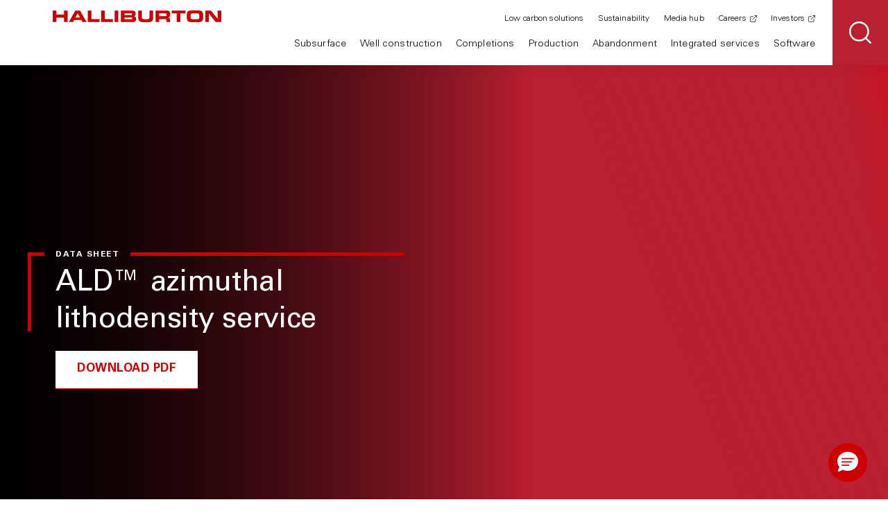

--- FILE ---
content_type: text/html;charset=utf-8
request_url: https://www.halliburton.com/en/resources/ald-azimuthal-lithodensity-data-sheet
body_size: 10165
content:
<!DOCTYPE HTML>
<html lang="en">
    <head>

    <meta charset="UTF-8"/>
    <title>ALD™ azimuthal lithodensity service - Data sheet</title>
    <meta name="keywords" content="Formation evaluation,Data sheet,Subsurface,Sperry Drilling,Logging-while-drilling"/>
    <meta name="title" content="ALD™ azimuthal lithodensity service - Data sheet"/>
    <meta name="description" content="Real-time formation imaging for oil-based and water-based mud systems, providing accurate density for a wide range of petrophysical and geological applications"/>
    
	
	
    <meta name="template" content="case-study-page-template"/>
    <meta name="viewport" content="width=device-width, initial-scale=1"/>
	<script defer="defer" type="text/javascript" src="https://rum.hlx.page/.rum/@adobe/helix-rum-js@%5E2/dist/rum-standalone.js" data-routing="env=prod,tier=publish,ams=Halliburton Energy Services (Redesign)"></script>
<link rel="icon" href="https://www.halliburton.com/content/dam/halliburton/assets/icons/favicon.ico" type="image/x-icon"/>
    <link rel="shortcut icon" href="https://www.halliburton.com/content/dam/halliburton/assets/icons/favicon.ico" type="image/x-icon"/>

    <meta property="og:site_name" content="Halliburton"/>
    <meta property="og:type" content="website"/>
    <meta property="og:title" content="ALD™ azimuthal lithodensity service - Data sheet"/>
    <meta property="og:description" content="Real-time formation imaging for oil-based and water-based mud systems, providing accurate density for a wide range of petrophysical and geological applications"/>
	
    
	

	

	
	  <meta name="content-type" content="Resource;Resource|Data sheet"/>
	

	

	
	  <meta name="solution" content="Formation evaluation;Formation evaluation|Logging-while-drilling"/>
	

	
	
	

	

    
	   
	
		<meta name="resource:publishdate" content="2019-05-19"/>
    

	
     
	
	
	
	
	
	
	
	
    
	
	
	
	<meta property="og:url" content="https://www.halliburton.com/en/resources/ald-azimuthal-lithodensity-data-sheet"/>
	
	<meta name="twitter:card" content="summary_large_image"/>
	<meta name="twitter:site" content="@Halliburton"/>

    <meta name="last-modified" content="2025-01-30"/>

   


    <script></script>
    
    
    
    
        <link rel="canonical" href="https://halliburton.com/en/resources/ald-azimuthal-lithodensity-data-sheet"/>
        <script src="//assets.adobedtm.com/7e6359a4c8af/91596d78ec7a/launch-4515d99619cd.min.js" async></script>
    
	    <!--Coveo CSS-->
	<link rel="stylesheet" href="https://static.cloud.coveo.com/atomic/v3.36/themes/coveo.css"/>
    

    



    
    
    

    

    
    
    
<link rel="stylesheet" href="/etc.clientlibs/halliburton/clientlibs/clientlib-site.css" type="text/css">
<link rel="stylesheet" href="/etc.clientlibs/halliburton/components/content/coveo-search/clientlib.css" type="text/css">



    

    

	<script src="https://cmp.osano.com/16Bcl9S8DTxgFYKs/196584bd-6f15-4a4a-9435-174dbbc64825/osano.js"></script>
</head>
    <body class="page basicpage theme-red false false">
        
        
            



            

     

     <header class="hdr-primary fixed">
  <button class="hdr-menu-toggle">
    <span class="sr-only">Toggle Primary Navigation</span>
    <i class="icon icon-cross"></i>
    <i class="icon icon-hamburger"></i>
  </button>
  <a href="/en/home.html" class="logo" rel="home">
    <img src="https://cdn.brandfolder.io/3I2CY2XL/as/vkc5w586w5gtr898396p3w/halliburton-logo.svg" alt="Halliburton"/>
  </a>
  <div class="hdr-links" id="headerLinks">
    <nav class="primary-nav" role="navigation">
      <ul>
        <li class="primary-nav-item parent">
          <a href="#" class="primary-nav-link" aria-haspopup="true" aria-expanded="false" tabindex="0">Subsurface</a>
          

     
  <style> .subnav-hidden { visibility: hidden; opacity: 0; } body.xf-web-container .subnav-hidden { visibility: visible; opacity: 1; } </style>
<div class="sub-nav subnav-hidden">
  <div class="container">
    <div class="row">
      <div class="col-xs-12 col-md-offset-1 col-md-4 col-lg-3 col-nav">
        <nav role="navigation">
          <ul class="sub-nav-secondary">
            <li class="back"><a href="" class="sub-nav-link">Back</a></li>
            <li class="category">Subsurface</li>
            <li class="parent">
              <a href="/en/subsurface/formation-evaluation.html" target="_self" class="sub-nav-link false">Formation evaluation</a>
              <ul class="sub-nav-tertiary">
                <li class="back"><a href="#" class="sub-nav-link">Back</a></li>
                <li class="category">Formation evaluation</li>
                <li>
                  <a href="/en/subsurface/formation-evaluation/surface-data-logging.html" target="_self" class="sub-nav-link false">Surface data logging</a>
                </li>
<li>
                  <a href="/en/subsurface/formation-evaluation/logging-while-drilling.html" target="_self" class="sub-nav-link false">Logging-while-drilling</a>
                </li>
<li>
                  <a href="/en/well-construction/drilling/measurement-while-drilling-solutions.html" target="_self" class="sub-nav-link false">Measurement-while-drilling</a>
                </li>
<li>
                  <a href="/en/subsurface/formation-evaluation/wireline-openhole-logging.html" target="_self" class="sub-nav-link false">Wireline openhole logging</a>
                </li>
<li>
                  <a href="/en/subsurface/formation-evaluation/wireline-cased-hole-logging.html" target="_self" class="sub-nav-link false">Wireline cased hole logging</a>
                </li>
<li>
                  <a href="/en/abandonment/halliburton-slickline-services.html" target="_self" class="sub-nav-link false">Slickline</a>
                </li>
<li>
                  <a href="/en/subsurface/formation-evaluation/borehole-seismic.html" target="_self" class="sub-nav-link false">Borehole seismic</a>
                </li>
<li>
                  <a href="/en/subsurface/operations-data-analysis/integrated-rock-analysis.html" target="_self" class="sub-nav-link false">Integrated rock analysis</a>
                </li>

                <li class="cta">
                  <a href="/en/subsurface/formation-evaluation.html" target="_self" class="action-link false">VIEW ALL FORMATION EVALUATION</a>
                </li>
              </ul>
            </li>
<li class="parent">
              <a href="/en/subsurface/reservoir-testing.html" target="_self" class="sub-nav-link false">Reservoir testing</a>
              <ul class="sub-nav-tertiary">
                <li class="back"><a href="#" class="sub-nav-link">Back</a></li>
                <li class="category">Reservoir testing</li>
                <li>
                  <a href="/en/subsurface/reservoir-testing/drill-stem-testing.html" target="_self" class="sub-nav-link false">Drill stem testing</a>
                </li>
<li>
                  <a href="/en/subsurface/reservoir-testing/surface-well-testing.html" target="_self" class="sub-nav-link false">Surface well testing</a>
                </li>
<li>
                  <a href="/en/subsurface/reservoir-testing/subsea-safety-systems.html" target="_self" class="sub-nav-link false">Subsea safety systems</a>
                </li>

                <li class="cta">
                  <a href="/en/subsurface/reservoir-testing.html" target="_self" class="action-link false">VIEW ALL RESERVOIR TESTING</a>
                </li>
              </ul>
            </li>
<li class="parent">
              <a href="/en/subsurface/operations-data-analysis.html" target="_self" class="sub-nav-link false">Data analysis &amp; operations</a>
              <ul class="sub-nav-tertiary">
                <li class="back"><a href="#" class="sub-nav-link">Back</a></li>
                <li class="category">Data analysis &amp; operations</li>
                <li>
                  <a href="/en/subsurface/operations-data-analysis/applied-geoscience.html" target="_self" class="sub-nav-link false">Applied geoscience</a>
                </li>
<li>
                  <a href="/en/subsurface/operations-data-analysis/coring-services.html" target="_self" class="sub-nav-link false">Coring services</a>
                </li>
<li>
                  <a href="/en/well-construction/automation-and-remote-operations.html" target="_self" class="sub-nav-link false">Automation and remote operations</a>
                </li>
<li>
                  <a href="/en/subsurface/operations-data-analysis/integrated-rock-analysis.html" target="_self" class="sub-nav-link false">Integrated rock analysis</a>
                </li>

                <li class="cta">
                  <a href="/en/subsurface/operations-data-analysis.html" target="_self" class="action-link false">VIEW ALL DATA ANALYSIS &amp; OPERATIONS</a>
                </li>
              </ul>
            </li>
<li class="parent">
              <a href="/en/integrated-services/consulting/subsurface-intelligence.html" target="_self" class="sub-nav-link false">Subsurface intelligence</a>
              <ul class="sub-nav-tertiary">
                <li class="back"><a href="#" class="sub-nav-link">Back</a></li>
                <li class="category">Subsurface intelligence</li>
                <li>
                  <a href="/en/products/global-regional-screening.html" target="_self" class="sub-nav-link false">Global and regional screening</a>
                </li>
<li>
                  <a href="/en/products/basin-play-fairway-analysis.html" target="_self" class="sub-nav-link false">Basin and play fairway analysis</a>
                </li>
<li>
                  <a href="/en/products/prospects-generation-evaluation.html" target="_self" class="sub-nav-link false">Prospects generation and evaluation</a>
                </li>
<li>
                  <a href="/en/products/appraise-well-results.html" target="_self" class="sub-nav-link false">Appraise well results</a>
                </li>

                <li class="cta">
                  <a href="/en/integrated-services/consulting/subsurface-intelligence.html" target="_self" class="action-link false">VIEW ALL SUBSURFACE INTELLIGENCE</a>
                </li>
              </ul>
            </li>
<li>
              <a href="/en/software/decisionspace-365-enterprise/decisionspace-365-subsurface.html" target="_self" class="sub-nav-link false">Software</a>
              
            </li>

            <li class="cta">
              <a class="btn btn-tertiary " href="/en/subsurface.html" target="_self">
                VIEW ALL SUBSURFACE
              </a>
            </li>
          </ul>
        </nav>
      </div>
      <div class="col-xs-12 col-md-7 col-lg-8 col-cards">
        <div class="row">
          <div class="col-xs-12 col-md-6 col-lg-4 col-card">
            <div class="category">Subsea completion &amp; intervention</div>
            <div class="card-sub-nav-feature ">
              <img src="https://cdn.bfldr.com/XG3NESCC/at/ggkwmjnk647jrcc98jn35pq/umbilical-less-blog-header-16x9?auto=webp&width=300" alt="Offshore rig and vessel." loading="lazy"/>
              <div class="card-body">
                <p class="card-title">Why umbilical-less intervention represents the future of smarter offshore operations</p>
                <a href="/en/energy-pulse/rethink-subsea-controls-why-umbilical-less-intervention-represents-future-offshore-operations.html" target="_self" class="action-link false">read blog</a>
              </div>
            </div>
          </div>
<div class="col-xs-12 col-md-6 col-lg-4 col-card">
            <div class="category">Subsurface digital solutions</div>
            <div class="card-sub-nav-feature ">
              <img src="https://cdn.bfldr.com/XG3NESCC/at/j348tgpx32m89j9tkwg4csv/ASR-2024-Cover-Predictive-AI-Drilling-HiRes-300dpi-002_2500x1406?auto=webp&width=300" alt="Bottom hole assembly with bright red drill bit, signalizing drilling automation." loading="lazy"/>
              <div class="card-body">
                <p class="card-title">Real-time insights and modeling power smarter subsurface characterization</p>
                <a href="/en/energy-pulse/real-time-insights-and-modeling-power-smarter-subsurface-characterization.html" target="_self" class="action-link false">read blog</a>
              </div>
            </div>
          </div>
<div class="col-xs-12 col-md-6 col-lg-4 col-card">
            <div class="category">LOGIX<sup>®</sup> real-time virtual logging</div>
            <div class="card-sub-nav-feature ">
              <img src="https://cdn.bfldr.com/IO6U2Z0D/at/ngk8m9b9kkptp79chk73w4/Halliburton-MidlandFacility0038-16x9?width=300&auto=webp" alt="Halliburton employees working with the LOGIX real-time virtual logging tool." loading="lazy"/>
              <div class="card-body">
                <p class="card-title">Real-time, high-density data transfer from any wellsite location</p>
                <a href="/en/products/real-time-virtual-logging-system.html" target="_self" class="action-link false">Explore virtual logging</a>
              </div>
            </div>
          </div>

        </div>
      </div>
    </div>
  </div>
</div>


    


        </li>
      
        <li class="primary-nav-item parent">
          <a href="#" class="primary-nav-link" aria-haspopup="true" aria-expanded="false" tabindex="0">Well construction</a>
          

     
  <style> .subnav-hidden { visibility: hidden; opacity: 0; } body.xf-web-container .subnav-hidden { visibility: visible; opacity: 1; } </style>
<div class="sub-nav subnav-hidden">
  <div class="container">
    <div class="row">
      <div class="col-xs-12 col-md-offset-1 col-md-4 col-lg-3 col-nav">
        <nav role="navigation">
          <ul class="sub-nav-secondary">
            <li class="back"><a href="" class="sub-nav-link">Back</a></li>
            <li class="category">Well construction</li>
            <li>
              <a href="/en/integrated-services/project-management/integrated-well-construction.html" target="_self" class="sub-nav-link false">Integrated well construction</a>
              
            </li>
<li class="parent">
              <a href="/en/well-construction/drilling-fluids.html" target="_self" class="sub-nav-link false">Drilling fluids</a>
              <ul class="sub-nav-tertiary">
                <li class="back"><a href="#" class="sub-nav-link">Back</a></li>
                <li class="category">Drilling fluids</li>
                <li>
                  <a href="/en/well-construction/drilling-fluids/barahib-high-performance-water-based-fluids.html" target="_self" class="sub-nav-link false">High-performance water-based drilling fluids</a>
                </li>
<li>
                  <a href="/en/well-construction/drilling-fluids/non-aqueous-drilling-fluid-systems.html" target="_self" class="sub-nav-link false">Nonaqueous drilling fluids</a>
                </li>
<li>
                  <a href="/en/well-construction/drilling-fluids/reservoir-drilling-fluid-solutions.html" target="_self" class="sub-nav-link false">Reservoir drilling fluids</a>
                </li>
<li>
                  <a href="/en/well-construction/drilling-fluids/solids-control-solutions.html" target="_self" class="sub-nav-link false">Solids control</a>
                </li>
<li>
                  <a href="/en/well-construction/drilling-fluids/separation-handling-solutions.html" target="_self" class="sub-nav-link false">Separation and handling</a>
                </li>

                <li class="cta">
                  <a href="/en/well-construction/drilling-fluids.html" target="_self" class="action-link false">View all drilling fluids</a>
                </li>
              </ul>
            </li>
<li class="parent">
              <a href="/en/well-construction/drilling.html" target="_self" class="sub-nav-link false">Drilling</a>
              <ul class="sub-nav-tertiary">
                <li class="back"><a href="#" class="sub-nav-link">Back</a></li>
                <li class="category">Drilling</li>
                <li>
                  <a href="/en/well-construction/drilling/drill-bits.html" target="_self" class="sub-nav-link false">Drill bits</a>
                </li>
<li>
                  <a href="/en/well-construction/drilling/directional-drilling-solutions.html" target="_self" class="sub-nav-link false">Directional drilling</a>
                </li>
<li>
                  <a href="/en/well-construction/drilling/drilling-optimization-solutions.html" target="_self" class="sub-nav-link false">Drilling optimization</a>
                </li>
<li>
                  <a href="/en/well-construction/drilling/measurement-while-drilling-solutions.html" target="_self" class="sub-nav-link false">Measurement-while-drilling</a>
                </li>
<li>
                  <a href="/en/well-construction/magnetic-ranging-solutions.html" target="_self" class="sub-nav-link false">Magnetic ranging solutions</a>
                </li>
<li>
                  <a href="/en/subsurface/formation-evaluation/surface-data-logging.html" target="_self" class="sub-nav-link false">Surface data logging</a>
                </li>
<li>
                  <a href="/en/well-construction/drilling/managed-pressure-drilling-services.html" target="_self" class="sub-nav-link false">Managed pressure drilling services</a>
                </li>
<li>
                  <a href="/en/well-construction/drilling/pipe-recovery.html" target="_self" class="sub-nav-link false">Pipe recovery</a>
                </li>
<li>
                  <a href="/en/integrated-services/well-control-solutions.html" target="_self" class="sub-nav-link false">Well control solutions</a>
                </li>

                <li class="cta">
                  <a href="/en/well-construction/drilling.html" target="_self" class="action-link false">View All Drilling</a>
                </li>
              </ul>
            </li>
<li>
              <a href="/en/well-construction/automation-and-remote-operations.html" target="_self" class="sub-nav-link false">Automation and remote operations</a>
              
            </li>
<li class="parent">
              <a href="/en/subsurface/formation-evaluation.html" target="_self" class="sub-nav-link false">Formation evaluation</a>
              <ul class="sub-nav-tertiary">
                <li class="back"><a href="#" class="sub-nav-link">Back</a></li>
                <li class="category">Formation evaluation</li>
                <li>
                  <a href="/en/subsurface/formation-evaluation/surface-data-logging.html" target="_self" class="sub-nav-link false">Surface data logging</a>
                </li>
<li>
                  <a href="/en/subsurface/formation-evaluation/logging-while-drilling.html" target="_self" class="sub-nav-link false">Logging-while-drilling</a>
                </li>
<li>
                  <a href="/en/well-construction/drilling/measurement-while-drilling-solutions.html" target="_self" class="sub-nav-link false">Measurement-while-drilling</a>
                </li>
<li>
                  <a href="/en/subsurface/formation-evaluation/wireline-openhole-logging.html" target="_self" class="sub-nav-link false">Wireline openhole logging</a>
                </li>
<li>
                  <a href="/en/subsurface/formation-evaluation/wireline-cased-hole-logging.html" target="_self" class="sub-nav-link false">Wireline cased hole logging</a>
                </li>
<li>
                  <a href="/en/abandonment/halliburton-slickline-services.html" target="_self" class="sub-nav-link false">Slickline</a>
                </li>
<li>
                  <a href="/en/subsurface/formation-evaluation/borehole-seismic.html" target="_self" class="sub-nav-link false">Borehole seismic</a>
                </li>

                <li class="cta">
                  <a href="/en/subsurface/formation-evaluation.html" target="_self" class="action-link false">View all formation evaluation</a>
                </li>
              </ul>
            </li>
<li class="parent">
              <a href="/en/well-construction/well-cementing.html" target="_self" class="sub-nav-link false">Well cementing</a>
              <ul class="sub-nav-tertiary">
                <li class="back"><a href="#" class="sub-nav-link">Back</a></li>
                <li class="category">Well cementing</li>
                <li>
                  <a href="/en/well-construction/well-cementing/cementing-equipment.html" target="_self" class="sub-nav-link false">Cementing equipment</a>
                </li>
<li>
                  <a href="/en/well-construction/well-cementing/cementing-solutions.html" target="_self" class="sub-nav-link false">Cementing solutions</a>
                </li>
<li>
                  <a href="/en/well-construction/well-cementing/cement-evaluation.html" target="_self" class="sub-nav-link false">Cement evaluation</a>
                </li>
<li>
                  <a href="/en/well-construction/well-cementing/cementing-software.html" target="_self" class="sub-nav-link false">Cementing software</a>
                </li>
<li>
                  <a href="/en/well-construction/well-cementing/cement-systems-additives.html" target="_self" class="sub-nav-link false">Cement systems and additives</a>
                </li>
<li>
                  <a href="/en/well-construction/well-cementing/casing-equipment.html" target="_self" class="sub-nav-link false">Casing equipment</a>
                </li>

                <li class="cta">
                  <a href="/en/well-construction/well-cementing.html" target="_self" class="action-link false">View all well cementing</a>
                </li>
              </ul>
            </li>
<li class="parent">
              <a href="/en/well-construction/well-construction-equipment.html" target="_self" class="sub-nav-link false">Well construction equipment</a>
              <ul class="sub-nav-tertiary">
                <li class="back"><a href="#" class="sub-nav-link">Back</a></li>
                <li class="category">Well construction equipment</li>
                <li>
                  <a href="/en/completions/well-completions/liner-hangers.html" target="_self" class="sub-nav-link false">Liner hangers</a>
                </li>
<li>
                  <a href="/en/completions/well-completions/multilateral-systems.html" target="_self" class="sub-nav-link false">Multilateral systems</a>
                </li>
<li>
                  <a href="/en/completions/well-completions/frac-plugs/cementing-retainers-bridge-plugs.html" target="_self" class="sub-nav-link false">Cementing retainers and bridge plugs</a>
                </li>
<li>
                  <a href="/en/well-construction/well-cementing/casing-equipment.html" target="_self" class="sub-nav-link false">Casing equipment</a>
                </li>
<li>
                  <a href="/en/completions/well-completions/frac-toe-sleeves.html" target="_self" class="sub-nav-link false">Frac/toe sleeves</a>
                </li>
<li>
                  <a href="/en/completions/well-completions/annular-barrier-packers.html" target="_self" class="sub-nav-link false">Annular barrier packers</a>
                </li>

                <li class="cta">
                  <a href="/en/well-construction/well-construction-equipment.html" target="_self" class="action-link false">View all well construction equipment</a>
                </li>
              </ul>
            </li>
<li class="parent">
              <a href="/en/integrated-services/consulting/agile-field-development.html" target="_self" class="sub-nav-link false">Agile field development</a>
              <ul class="sub-nav-tertiary">
                <li class="back"><a href="#" class="sub-nav-link">Back</a></li>
                <li class="category">Agile field development</li>
                <li>
                  <a href="/en/products/reservoir-characterization.html" target="_self" class="sub-nav-link false">Reservoir characterization</a>
                </li>
<li>
                  <a href="/en/products/engineering-and-start-up.html" target="_self" class="sub-nav-link false">Engineering and start-up</a>
                </li>
<li>
                  <a href="/en/products/drilling-and-completions-engineering.html" target="_self" class="sub-nav-link false">Drilling and completions engineering</a>
                </li>
<li>
                  <a href="/en/products/drilling-geomechanics.html" target="_self" class="sub-nav-link false">Drilling geomechanics</a>
                </li>
<li>
                  <a href="/en/products/integrated-virtual-remote-operations.html" target="_self" class="sub-nav-link false">Real time as a service</a>
                </li>

                <li class="cta">
                  <a href="/en/integrated-services/consulting/agile-field-development.html" target="_self" class="action-link false">View all agile field development</a>
                </li>
              </ul>
            </li>
<li>
              <a href="/en/software/decisionspace-365-enterprise/decisionspace-365-well-construction.html" target="_self" class="sub-nav-link false">Software</a>
              
            </li>

            <li class="cta">
              <a class="btn btn-tertiary " href="/en/well-construction.html" target="_self">
                VIEW ALL WELL CONSTRUCTION
              </a>
            </li>
          </ul>
        </nav>
      </div>
      <div class="col-xs-12 col-md-7 col-lg-8 col-cards">
        <div class="row">
          <div class="col-xs-12 col-md-6 col-lg-4 col-card">
            <div class="category">drill bits</div>
            <div class="card-sub-nav-feature ">
              <img src="https://cdn.bfldr.com/IMT6VIR6/at/wh6rgwrb85v5hk3k6n2k2v37/HyperSteer_-_2500_x_1406?auto=webp&width=300" alt="Drill bit render with overlaid 3D data points and elements. " loading="lazy"/>
              <div class="card-body">
                <p class="card-title">Reduce well construction time through matrix-body Hypersteer™ MX directional drill bit</p>
                <a href="/en/about-us/press-release/halliburton-reduces-well-construction-time-matrix-body-hypersteer-mx.html" target="_self" class="action-link false">Read announcement</a>
              </div>
            </div>
          </div>
<div class="col-xs-12 col-md-6 col-lg-4 col-card">
            <div class="category">unconventional development </div>
            <div class="card-sub-nav-feature ">
              <img src="https://cdn.bfldr.com/XG3NESCC/at/46rpqmv42xrf8wmkkr96kvqs/vaca-muerta-blog-header?width=300&auto=webp" alt="Well site." loading="lazy"/>
              <div class="card-body">
                <p class="card-title">Argentina’s unconventional leap: how integrated intelligence powers Vaca Muerta</p>
                <a href="/en/energy-pulse/argentina-unconventional-leap-integrated-intelligence-powers-vaca-muerta.html" target="_self" class="action-link false">read blog</a>
              </div>
            </div>
          </div>
<div class="col-xs-12 col-md-6 col-lg-4 col-card">
            <div class="category">Artificial intelligence in drilling</div>
            <div class="card-sub-nav-feature ">
              <img src="https://cdn.bfldr.com/VUJJLY3X/at/jpnpf6r93k3xw9rb2nhg5hrs/LOGIX_Digital_BHA_Charts_2?width=300&format=auto" alt="Oilfield bottomhole assembly with overlaid data points and dashboards." loading="lazy"/>
              <div class="card-body">
                <p class="card-title">Artificial Intelligence in drilling accelerates a new era of excellence</p>
                <a href="/en/energy-pulse/artificial-intelligence-drilling-accelerates-new-era-of-excellence.html" target="_self" class="action-link false">read blog</a>
              </div>
            </div>
          </div>

        </div>
      </div>
    </div>
  </div>
</div>


    


        </li>
      
        <li class="primary-nav-item parent">
          <a href="#" class="primary-nav-link" aria-haspopup="true" aria-expanded="false" tabindex="0">Completions</a>
          

     
  <style> .subnav-hidden { visibility: hidden; opacity: 0; } body.xf-web-container .subnav-hidden { visibility: visible; opacity: 1; } </style>
<div class="sub-nav subnav-hidden">
  <div class="container">
    <div class="row">
      <div class="col-xs-12 col-md-offset-1 col-md-4 col-lg-3 col-nav">
        <nav role="navigation">
          <ul class="sub-nav-secondary">
            <li class="back"><a href="" class="sub-nav-link">Back</a></li>
            <li class="category">Completions</li>
            <li class="parent">
              <a href="/en/completions/well-completions.html" target="_self" class="sub-nav-link false">Well completions</a>
              <ul class="sub-nav-tertiary">
                <li class="back"><a href="#" class="sub-nav-link">Back</a></li>
                <li class="category">Well completions</li>
                <li>
                  <a href="/en/completions/well-completions/intelligent-completions.html" target="_self" class="sub-nav-link false">Intelligent completions</a>
                </li>
<li>
                  <a href="/en/completions/well-completions/isolation-barrier-valves.html" target="_self" class="sub-nav-link false">Isolation barrier valves</a>
                </li>
<li>
                  <a href="/en/completions/well-completions/liner-hangers.html" target="_self" class="sub-nav-link false">Liner hangers</a>
                </li>
<li>
                  <a href="/en/completions/well-completions/multilateral-systems.html" target="_self" class="sub-nav-link false">Multilateral systems</a>
                </li>
<li>
                  <a href="/en/completions/well-completions/production-packers.html" target="_self" class="sub-nav-link false">Production packers</a>
                </li>
<li>
                  <a href="/en/completions/well-completions/subsurface-flow-controls.html" target="_self" class="sub-nav-link false">Subsurface flow controls</a>
                </li>
<li>
                  <a href="/en/completions/well-completions/subsurface-safety-valves.html" target="_self" class="sub-nav-link false">Subsurface safety valves</a>
                </li>
<li>
                  <a href="/en/completions/well-completions/sand-control.html" target="_self" class="sub-nav-link false">Sand control</a>
                </li>
<li>
                  <a href="/en/completions/well-completions/annular-barrier-packers.html" target="_self" class="sub-nav-link false">Annular barrier packers</a>
                </li>
<li>
                  <a href="/en/completions/well-completions/frac-toe-sleeves.html" target="_self" class="sub-nav-link false">Frac / toe sleeves</a>
                </li>
<li>
                  <a href="/en/completions/well-completions/frac-plugs.html" target="_self" class="sub-nav-link false">Frac plugs</a>
                </li>
<li>
                  <a href="/en/completions/well-completions/frac-plugs/cementing-retainers-bridge-plugs.html" target="_self" class="sub-nav-link false">Cementing retainers and bridge plugs</a>
                </li>
<li>
                  <a href="/en/completions/well-completions/thru-tubing-intervention-tools.html" target="_self" class="sub-nav-link false">Thru-tubing intervention tools</a>
                </li>
<li>
                  <a href="/en/completions/well-completions/perforating.html" target="_self" class="sub-nav-link false">Perforating</a>
                </li>

                <li class="cta">
                  <a href="/en/completions/well-completions.html" target="_self" class="action-link false">View all well completions</a>
                </li>
              </ul>
            </li>
<li class="parent">
              <a href="/en/completions/wellbore-service-tools.html" target="_self" class="sub-nav-link false">Wellbore service tools</a>
              <ul class="sub-nav-tertiary">
                <li class="back"><a href="#" class="sub-nav-link">Back</a></li>
                <li class="category">Wellbore service tools</li>
                <li>
                  <a href="/en/completions/wellbore-service-tools/wellbore-cleaning-technology.html" target="_self" class="sub-nav-link false">Wellbore cleaning technology</a>
                </li>
<li>
                  <a href="/en/completions/well-completions/perforating.html" target="_self" class="sub-nav-link false">Perforating</a>
                </li>
<li>
                  <a href="/en/completions/wellbore-service-tools/service-packers.html" target="_self" class="sub-nav-link false">Service packers</a>
                </li>
<li>
                  <a href="/en/completions/wellbore-service-tools/well-suspension-tools.html" target="_self" class="sub-nav-link false">Well suspension tools</a>
                </li>
<li>
                  <a href="/en/abandonment/plug-abandonment-tools.html" target="_self" class="sub-nav-link false">Plug and abandonment tools</a>
                </li>

                <li class="cta">
                  <a href="/en/completions/wellbore-service-tools.html" target="_self" class="action-link false">View all wellbore service tools</a>
                </li>
              </ul>
            </li>
<li class="parent">
              <a href="/en/completions/completion-fluids.html" target="_self" class="sub-nav-link false">Completion fluids</a>
              <ul class="sub-nav-tertiary">
                <li class="back"><a href="#" class="sub-nav-link">Back</a></li>
                <li class="category">Completion fluids</li>
                <li>
                  <a href="/en/completions/completion-fluids/cleanup-chemicals.html" target="_self" class="sub-nav-link false">Cleanup chemicals</a>
                </li>
<li>
                  <a href="/en/completions/completion-fluids/corrosive-environment.html" target="_self" class="sub-nav-link false">Corrosive environment</a>
                </li>
<li>
                  <a href="/en/completions/stimulation/stimulation-chemicals.html" target="_self" class="sub-nav-link false">Stimulation chemicals</a>
                </li>
<li>
                  <a href="/en/completions/wellbore-service-tools/well-suspension-tools.html" target="_self" class="sub-nav-link false">Well suspension tools</a>
                </li>
<li>
                  <a href="/en/completions/wellbore-service-tools/wellbore-cleaning-technology.html" target="_self" class="sub-nav-link false">Wellbore cleaning technology</a>
                </li>
<li>
                  <a href="/en/completions/completion-fluids/filtercake-removal-technologies.html" target="_self" class="sub-nav-link false">Filtercake removal technologies</a>
                </li>
<li>
                  <a href="/en/completions/completion-fluids/filtration.html" target="_self" class="sub-nav-link false">Filtration</a>
                </li>
<li>
                  <a href="/en/completions/completion-fluids/packer-fluids.html" target="_self" class="sub-nav-link false">Packer fluids</a>
                </li>

                <li class="cta">
                  <a href="/en/completions/completion-fluids.html" target="_self" class="action-link false">View all completion fluids</a>
                </li>
              </ul>
            </li>
<li class="parent">
              <a href="/en/completions/stimulation.html" target="_self" class="sub-nav-link false">Stimulation</a>
              <ul class="sub-nav-tertiary">
                <li class="back"><a href="#" class="sub-nav-link">Back</a></li>
                <li class="category">Stimulation</li>
                <li>
                  <a href="/en/completions/stimulation/hydraulic-fracturing.html" target="_self" class="sub-nav-link false">Hydraulic fracturing</a>
                </li>
<li>
                  <a href="/en/completions/stimulation/fracture-monitoring.html" target="_self" class="sub-nav-link false">Fracture monitoring</a>
                </li>
<li>
                  <a href="/en/completions/stimulation/sand-logistics.html" target="_self" class="sub-nav-link false">Sand and logistics</a>
                </li>
<li>
                  <a href="/en/completions/stimulation/fracture-modeling.html" target="_self" class="sub-nav-link false">Fracture modeling</a>
                </li>
<li>
                  <a href="/en/completions/stimulation/acidizing-services.html" target="_self" class="sub-nav-link false">Acidizing services</a>
                </li>
<li>
                  <a href="/en/completions/stimulation/stimulation-chemicals.html" target="_self" class="sub-nav-link false">Stimulation chemicals</a>
                </li>
<li>
                  <a href="/en/completions/stimulation/stimulation-vessels.html" target="_self" class="sub-nav-link false">Stimulation vessels</a>
                </li>
<li>
                  <a href="/en/completions/well-completions/sand-control.html" target="_self" class="sub-nav-link false">Sand control</a>
                </li>

                <li class="cta">
                  <a href="/en/completions/stimulation.html" target="_self" class="action-link false">View all stimulation</a>
                </li>
              </ul>
            </li>
<li class="parent">
              <a href="/en/completions/well-intervention-and-diagnostics.html" target="_self" class="sub-nav-link false">Well intervention and diagnostics</a>
              <ul class="sub-nav-tertiary">
                <li class="back"><a href="#" class="sub-nav-link">Back</a></li>
                <li class="category">Well intervention and diagnostics</li>
                <li>
                  <a href="/en/completions/well-intervention-and-diagnostics/coiled-tubing.html" target="_self" class="sub-nav-link false">Coiled tubing</a>
                </li>
<li>
                  <a href="/en/completions/well-intervention-and-diagnostics/hydraulic-workover.html" target="_self" class="sub-nav-link false">Hydraulic workover</a>
                </li>
<li>
                  <a href="/en/completions/well-intervention-and-diagnostics/downhole-tools.html" target="_self" class="sub-nav-link false">Downhole tools</a>
                </li>
<li>
                  <a href="/en/completions/well-intervention-and-diagnostics/pumping-and-nitrogen-equipment.html" target="_self" class="sub-nav-link false">Pumping and nitrogen</a>
                </li>
<li>
                  <a href="/en/completions/well-intervention-and-diagnostics/custom-chemistry.html" target="_self" class="sub-nav-link false">Custom chemistry</a>
                </li>
<li>
                  <a href="/en/completions/well-intervention-and-diagnostics/subsea-completion-interventions-systems.html" target="_self" class="sub-nav-link false">Subsea interventions systems</a>
                </li>
<li>
                  <a href="/en/products/calibr-flowback-operation-service.html" target="_self" class="sub-nav-link false">Surface flowback equipment</a>
                </li>
<li>
                  <a href="/en/well-construction/drilling/pipe-recovery.html" target="_self" class="sub-nav-link false">Pipe recovery</a>
                </li>
<li>
                  <a href="/en/completions/well-completions/thru-tubing-intervention-tools.html" target="_self" class="sub-nav-link false">Thru-tubing intervention tools</a>
                </li>
<li>
                  <a href="/en/subsurface/formation-evaluation/wireline-cased-hole-logging.html" target="_self" class="sub-nav-link false">Wireline cased hole logging</a>
                </li>
<li>
                  <a href="/en/abandonment/halliburton-slickline-services.html" target="_self" class="sub-nav-link false">Slickline</a>
                </li>
<li>
                  <a href="/en/completions/well-intervention-and-diagnostics/well-intervention-software.html" target="_self" class="sub-nav-link false">Well intervention software</a>
                </li>
<li>
                  <a href="/en/integrated-services/well-control-solutions.html" target="_self" class="sub-nav-link false">Well control solutions</a>
                </li>

                <li class="cta">
                  <a href="/en/completions/well-intervention-and-diagnostics.html" target="_self" class="action-link false">View all well intervention and diagnostics</a>
                </li>
              </ul>
            </li>

            <li class="cta">
              <a class="btn btn-tertiary " href="/en/completions.html" target="_self">
                VIEW ALL COMPLETIONS
              </a>
            </li>
          </ul>
        </nav>
      </div>
      <div class="col-xs-12 col-md-7 col-lg-8 col-cards">
        <div class="row">
          <div class="col-xs-12 col-md-6 col-lg-4 col-card">
            <div class="category">unconventional development </div>
            <div class="card-sub-nav-feature ">
              <img src="https://cdn.bfldr.com/XG3NESCC/at/46rpqmv42xrf8wmkkr96kvqs/vaca-muerta-blog-header?width=300&auto=webp" alt="Well site." loading="lazy"/>
              <div class="card-body">
                <p class="card-title">Argentina’s unconventional leap: how integrated intelligence powers Vaca Muerta</p>
                <a href="/en/energy-pulse/argentina-unconventional-leap-integrated-intelligence-powers-vaca-muerta.html" target="_self" class="action-link false">read blog</a>
              </div>
            </div>
          </div>
<div class="col-xs-12 col-md-6 col-lg-4 col-card">
            <div class="category">subsea operations</div>
            <div class="card-sub-nav-feature ">
              <img src="https://cdn.bfldr.com/G1R8FA5S/at/2fmgkx7frqj9hg4s88b924xr/eROCS_OTHOS_HORISONTAL_BG2-colorized_1?auto=webp&width=300" alt="3D render of the eROCS tool." loading="lazy"/>
              <div class="card-body">
                <p class="card-title">Aker BP and Halliburton execute first umbilical-less tubing hanger installation</p>
                <a href="/en/about-us/press-release/aker-bp-halliburton-execute-first-umbilical-less-tubing-hanger-installation.html" target="_self" class="action-link false">read press release</a>
              </div>
            </div>
          </div>
<div class="col-xs-12 col-md-6 col-lg-4 col-card">
            <div class="category">Completion and stimulation</div>
            <div class="card-sub-nav-feature ">
              <img src="https://cdn.bfldr.com/XG3NESCC/at/533znck2g4mjhk9rz8p6c3w/petrobras-pr-thumbnail?auto=webp&width=300" alt="Offshore rigs." loading="lazy"/>
              <div class="card-body">
                <p class="card-title">Petrobras awards Halliburton deepwater contracts in Brazil</p>
                <a href="/en/about-us/press-release/petrobras-awards-halliburton-deepwater-contracts-completion-stimulation-brazil.html" target="_self" class="action-link false">read press release</a>
              </div>
            </div>
          </div>

        </div>
      </div>
    </div>
  </div>
</div>


    


        </li>
      
        <li class="primary-nav-item parent">
          <a href="#" class="primary-nav-link" aria-haspopup="true" aria-expanded="false" tabindex="0">Production</a>
          

     
  <style> .subnav-hidden { visibility: hidden; opacity: 0; } body.xf-web-container .subnav-hidden { visibility: visible; opacity: 1; } </style>
<div class="sub-nav subnav-hidden">
  <div class="container">
    <div class="row">
      <div class="col-xs-12 col-md-offset-1 col-md-4 col-lg-3 col-nav">
        <nav role="navigation">
          <ul class="sub-nav-secondary">
            <li class="back"><a href="" class="sub-nav-link">Back</a></li>
            <li class="category">Production</li>
            <li>
              <a href="/en/integrated-services/project-management/integrated-well-intervention.html" target="_self" class="sub-nav-link false">Integrated well interventions</a>
              
            </li>
<li class="parent">
              <a href="/en/production/artificial-lift.html" target="_self" class="sub-nav-link false">Artificial lift</a>
              <ul class="sub-nav-tertiary">
                <li class="back"><a href="#" class="sub-nav-link">Back</a></li>
                <li class="category">Artificial lift</li>
                <li>
                  <a href="/en/production/artificial-lift/electric-submsersible-pumping-systems.html" target="_self" class="sub-nav-link false">Electric submersible pumping systems</a>
                </li>
<li>
                  <a href="/en/production/artificial-lift/horizontal-pumping-systems.html" target="_self" class="sub-nav-link false">Horizontal pumping systems</a>
                </li>
<li>
                  <a href="/en/production/artificial-lift/sagd-pumping-systems.html" target="_self" class="sub-nav-link false">SAGD pumping systems</a>
                </li>
<li>
                  <a href="/en/production/artificial-lift/geothermal-pumping-systems.html" target="_self" class="sub-nav-link false">Geothermal pumping systems</a>
                </li>
<li>
                  <a href="/en/production/artificial-lift/mining-pumping-systems.html" target="_self" class="sub-nav-link false">Mining pumping systems</a>
                </li>
<li>
                  <a href="/en/production/artificial-lift/municipal-pumping-systems.html" target="_self" class="sub-nav-link false">Municipal pumping systems</a>
                </li>
<li>
                  <a href="/en/production/artificial-lift/variable-speed-drives.html" target="_self" class="sub-nav-link false">Variable speed drives</a>
                </li>
<li>
                  <a href="/en/production/artificial-lift/research-and-development.html" target="_self" class="sub-nav-link false">Research &amp; development</a>
                </li>
<li>
                  <a href="/en/production/artificial-lift/digital-solutions.html" target="_self" class="sub-nav-link false">Digital solutions</a>
                </li>

                <li class="cta">
                  <a href="/en/production/artificial-lift.html" target="_self" class="action-link false">View all artificial lift</a>
                </li>
              </ul>
            </li>
<li class="parent">
              <a href="/en/production/specialty-chemicals.html" target="_self" class="sub-nav-link false">Specialty chemicals</a>
              <ul class="sub-nav-tertiary">
                <li class="back"><a href="#" class="sub-nav-link">Back</a></li>
                <li class="category">Specialty chemicals</li>
                <li>
                  <a href="/en/production/specialty-chemicals/upstream-chemicals.html" target="_self" class="sub-nav-link false">Upstream</a>
                </li>
<li>
                  <a href="/en/production/specialty-chemicals/midstream-chemicals.html" target="_self" class="sub-nav-link false">Midstream</a>
                </li>
<li>
                  <a href="/en/production/specialty-chemicals/downstream-chemicals.html" target="_self" class="sub-nav-link false">Downstream</a>
                </li>
<li>
                  <a href="/en/production/specialty-chemicals/contract-manufacturing-and-wholesale.html" target="_self" class="sub-nav-link false">Contract manufacturing and wholesale</a>
                </li>

                <li class="cta">
                  <a href="/en/production/specialty-chemicals.html" target="_self" class="action-link false">View all specialty chemicals</a>
                </li>
              </ul>
            </li>
<li class="parent">
              <a href="/en/completions/well-intervention-and-diagnostics.html" target="_self" class="sub-nav-link false">Well intervention</a>
              <ul class="sub-nav-tertiary">
                <li class="back"><a href="#" class="sub-nav-link">Back</a></li>
                <li class="category">Well intervention</li>
                <li>
                  <a href="/en/completions/well-intervention-and-diagnostics/coiled-tubing.html" target="_self" class="sub-nav-link false">Coiled tubing</a>
                </li>
<li>
                  <a href="/en/completions/well-intervention-and-diagnostics/hydraulic-workover.html" target="_self" class="sub-nav-link false">Hydraulic work over</a>
                </li>
<li>
                  <a href="/en/completions/well-intervention-and-diagnostics/downhole-tools.html" target="_self" class="sub-nav-link false">Downhole tools</a>
                </li>
<li>
                  <a href="/en/completions/well-intervention-and-diagnostics/pumping-and-nitrogen-equipment.html" target="_self" class="sub-nav-link false">Pumping and nitrogen</a>
                </li>
<li>
                  <a href="/en/completions/well-intervention-and-diagnostics/custom-chemistry.html" target="_self" class="sub-nav-link false">Custom chemistry</a>
                </li>
<li>
                  <a href="/en/completions/well-intervention-and-diagnostics/subsea-completion-interventions-systems.html" target="_self" class="sub-nav-link false">Subsea interventions systems</a>
                </li>
<li>
                  <a href="/en/integrated-services/project-management/integrated-well-intervention.html" target="_self" class="sub-nav-link false">Integrated intervention</a>
                </li>
<li>
                  <a href="/en/completions/well-intervention-and-diagnostics/mature-fields-annular-pressure.html" target="_self" class="sub-nav-link false">Mature fields annular pressure</a>
                </li>
<li>
                  <a href="/en/abandonment/halliburton-slickline-services.html" target="_self" class="sub-nav-link false">Slickline services</a>
                </li>
<li>
                  <a href="/en/completions/well-intervention-and-diagnostics/well-intervention-software.html" target="_self" class="sub-nav-link false">Well intervention software</a>
                </li>
<li>
                  <a href="/en/integrated-services/well-control-solutions.html" target="_self" class="sub-nav-link false">Well control solutions</a>
                </li>

                <li class="cta">
                  <a href="/en/completions/well-intervention-and-diagnostics.html" target="_self" class="action-link false">View all well intervention</a>
                </li>
              </ul>
            </li>
<li class="parent">
              <a href="/en/production/pipeline-and-process-services.html" target="_self" class="sub-nav-link false">Pipeline &amp; process</a>
              <ul class="sub-nav-tertiary">
                <li class="back"><a href="#" class="sub-nav-link">Back</a></li>
                <li class="category">Pipeline &amp; process</li>
                <li>
                  <a href="/en/production/pipeline-and-process-services/diagnostics.html" target="_self" class="sub-nav-link false">Diagnostics</a>
                </li>
<li>
                  <a href="/en/production/pipeline-and-process-services/pps-chemical.html" target="_self" class="sub-nav-link false">Chemicals</a>
                </li>
<li>
                  <a href="/en/production/pipeline-and-process-services/engineered-solutions-pps.html" target="_self" class="sub-nav-link false">Engineered solutions</a>
                </li>

                <li class="cta">
                  <a href="/en/production/pipeline-and-process-services.html" target="_self" class="action-link false">View all pipeline &amp; process</a>
                </li>
              </ul>
            </li>
<li>
              <a href="/en/integrated-services/consulting/reservoir-production-consulting.html" target="_self" class="sub-nav-link false">Reservoir and production consulting</a>
              
            </li>
<li>
              <a href="/en/software/decisionspace-365-enterprise/decisionspace-365-reservoir-and-production.html" target="_self" class="sub-nav-link false">Software</a>
              
            </li>

            <li class="cta">
              <a class="btn btn-tertiary " href="/en/production.html" target="_self">
                VIEW ALL PRODUCTION
              </a>
            </li>
          </ul>
        </nav>
      </div>
      <div class="col-xs-12 col-md-7 col-lg-8 col-cards">
        <div class="row">
          <div class="col-xs-12 col-md-6 col-lg-4 col-card">
            <div class="category">Geothermal pumping systems</div>
            <div class="card-sub-nav-feature ">
              <img src="https://cdn.bfldr.com/K5DSB03Z/at/swkzcm4fkqvg9skjk7s7fc2g/geothermal-town-16x9?auto=webp&width=300" alt="Halliburton employees collaborating using a digital device" loading="lazy"/>
              <div class="card-body">
                <p class="card-title">Turn up the heat: Transform geothermal operations</p>
                <a href="/en/energy-pulse/turn-up-the-heat-transform-geothermal-operations.html" target="_self" class="action-link false">read blog</a>
              </div>
            </div>
          </div>
<div class="col-xs-12 col-md-6 col-lg-4 col-card">
            <div class="category"> InnerVue™ non-intrusive diagnostics</div>
            <div class="card-sub-nav-feature ">
              <img src="https://cdn.brandfolder.io/DWUHL4B/at/vjg44gqjcmp46srkp7xczmn/InnerVue_wells_horizontal.auto?width=300" alt=" InnerVue™ pipeline diagnostics service" loading="lazy"/>
              <div class="card-body">
                <p class="card-title">Transform pipeline diagnostics with advanced imaging and real-time data</p>
                <a href="/en/products/innervue-nonintrusive-pipeline-diagnostics.html" target="_self" class="action-link false">Explore innvervue</a>
              </div>
            </div>
          </div>
<div class="col-xs-12 col-md-6 col-lg-4 col-card">
            <div class="category">Intelevate™ platform</div>
            <div class="card-sub-nav-feature ">
              <img src="https://cdn.brandfolder.io/K5DSB03Z/at/998zgjtjh9rf37jz2b3bjmc/intelevate-esp-digital-artwork.auto?width=300" alt="Intelevate™ platform" loading="lazy"/>
              <div class="card-body">
                <p class="card-title">Design and monitoring expertise to digitally transform ESP performance</p>
                <a href="/en/products/intelevate-platform.html" target="_self" class="action-link false">Explore intelevate</a>
              </div>
            </div>
          </div>

        </div>
      </div>
    </div>
  </div>
</div>


    


        </li>
      
        <li class="primary-nav-item parent">
          <a href="#" class="primary-nav-link" aria-haspopup="true" aria-expanded="false" tabindex="0">Abandonment</a>
          

     
  <style> .subnav-hidden { visibility: hidden; opacity: 0; } body.xf-web-container .subnav-hidden { visibility: visible; opacity: 1; } </style>
<div class="sub-nav subnav-hidden">
  <div class="container">
    <div class="row">
      <div class="col-xs-12 col-md-offset-1 col-md-4 col-lg-3 col-nav">
        <nav role="navigation">
          <ul class="sub-nav-secondary">
            <li class="back"><a href="" class="sub-nav-link">Back</a></li>
            <li class="category">Abandonment</li>
            <li>
              <a href="/en/integrated-services/project-management/integrated-plug-abandonment.html" target="_self" class="sub-nav-link false">Integrated plug and abandonment</a>
              
            </li>
<li class="parent">
              <a href="/en/abandonment/plug-abandonment-tools.html" target="_self" class="sub-nav-link false">Plug and abandonment tools</a>
              <ul class="sub-nav-tertiary">
                <li class="back"><a href="#" class="sub-nav-link">Back</a></li>
                <li class="category">Plug and abandonment tools</li>
                <li>
                  <a href="/en/completions/completion-fluids/cleanup-chemicals.html" target="_self" class="sub-nav-link false">Cleanup chemicals</a>
                </li>
<li>
                  <a href="/en/well-construction/well-cementing.html" target="_self" class="sub-nav-link false">Well cementing</a>
                </li>
<li>
                  <a href="/en/integrated-services/project-management/integrated-plug-abandonment.html" target="_self" class="sub-nav-link false">Integrated plug and abandonment</a>
                </li>
<li>
                  <a href="/en/completions/well-completions/frac-plugs/cementing-retainers-bridge-plugs.html" target="_self" class="sub-nav-link false">Cementing retainers and bridge plugs</a>
                </li>
<li>
                  <a href="/en/completions/wellbore-service-tools.html" target="_self" class="sub-nav-link false">Wellbore service tools</a>
                </li>

                <li class="cta">
                  <a href="/en/abandonment/plug-abandonment-tools.html" target="_self" class="action-link false">View all plug and abandonment tools</a>
                </li>
              </ul>
            </li>
<li class="parent">
              <a href="/en/abandonment/halliburton-slickline-services.html" target="_self" class="sub-nav-link false">Slickline services</a>
              <ul class="sub-nav-tertiary">
                <li class="back"><a href="#" class="sub-nav-link">Back</a></li>
                <li class="category">Slickline services</li>
                <li>
                  <a href="/en/abandonment/halliburton-slickline-services/digital-slickline.html" target="_self" class="sub-nav-link false">Digital slickline</a>
                </li>
<li>
                  <a href="/en/completions/well-completions/thru-tubing-intervention-tools.html" target="_self" class="sub-nav-link false">Thru-tubing intervention tools</a>
                </li>
<li>
                  <a href="/en/subsurface/formation-evaluation/wireline-cased-hole-logging.html" target="_self" class="sub-nav-link false">Cased hole logging</a>
                </li>
<li>
                  <a href="/en/completions/well-completions/perforating.html" target="_self" class="sub-nav-link false">Perforating</a>
                </li>
<li>
                  <a href="/en/abandonment/halliburton-slickline-services/powered-mechanical-cutters.html" target="_self" class="sub-nav-link false">Powered mechanical cutters</a>
                </li>

                <li class="cta">
                  <a href="/en/abandonment/halliburton-slickline-services.html" target="_self" class="action-link false">View all slickline services</a>
                </li>
              </ul>
            </li>
<li class="parent">
              <a href="/en/completions/well-intervention-and-diagnostics.html" target="_self" class="sub-nav-link false">Well intervention</a>
              <ul class="sub-nav-tertiary">
                <li class="back"><a href="#" class="sub-nav-link">Back</a></li>
                <li class="category">Well intervention</li>
                <li>
                  <a href="/en/completions/well-completions/thru-tubing-intervention-tools.html" target="_self" class="sub-nav-link false">Thru-tubing intervention tools</a>
                </li>
<li>
                  <a href="/en/completions/well-intervention-and-diagnostics/coiled-tubing.html" target="_self" class="sub-nav-link false">Coiled tubing</a>
                </li>
<li>
                  <a href="/en/completions/well-intervention-and-diagnostics/hydraulic-workover.html" target="_self" class="sub-nav-link false">Hydraulic workover</a>
                </li>
<li>
                  <a href="/en/completions/well-intervention-and-diagnostics/subsea-completion-interventions-systems.html" target="_self" class="sub-nav-link false">Subsea safety systems</a>
                </li>
<li>
                  <a href="/en/products/calibr-flowback-operation-service.html" target="_self" class="sub-nav-link false">Surface flowback equipment</a>
                </li>
<li>
                  <a href="/en/well-construction/drilling/pipe-recovery.html" target="_self" class="sub-nav-link false">Pipe recovery</a>
                </li>

                <li class="cta">
                  <a href="/en/completions/well-intervention-and-diagnostics.html" target="_self" class="action-link false">View all well intervention</a>
                </li>
              </ul>
            </li>

            <li class="cta">
              <a class="btn btn-tertiary " href="/en/abandonment.html" target="_self">
                VIEW ALL ABANDONMENT
              </a>
            </li>
          </ul>
        </nav>
      </div>
      <div class="col-xs-12 col-md-7 col-lg-8 col-cards">
        <div class="row">
          <div class="col-xs-12 col-md-6 col-lg-4 col-card">
            <div class="category">Well Assure™ Monitoring and Abandonment</div>
            <div class="card-sub-nav-feature ">
              <img src="https://cdn.brandfolder.io/5U67IG4F/as/w8ssq62mqxx8p9bfmgrp3rjp/Well_Intervention_PandA_Header.auto?width=300" alt="Grass fields at sunset with a 2D atom structure overlay" loading="lazy"/>
              <div class="card-body">
                <p class="card-title">Safely plug wells and help prevent carbon emissions</p>
                <a href="/en/products/well-assure-eco-monitoring-abandonment-service.html" target="_self" class="action-link false">explore well assure</a>
              </div>
            </div>
          </div>
<div class="col-xs-12 col-md-6 col-lg-4 col-card">
            <div class="category">Solution helps reduce rig time during P&amp;A</div>
            <div class="card-sub-nav-feature ">
              <img src="https://cdn.brandfolder.io/IQ55YUSL/at/gg5fvnb9chv94qpj3nnjqgt/HCT1779-066_Wellbore_Service_Tools_Test_Treat_RTTS_Packer_Circ_Valve_and_Drill_Tech.auto?width=300" alt="Drill Tech wellbore service tool" loading="lazy"/>
              <div class="card-body">
                <p class="card-title">Drill Tech® and RTTS® enable wellbore cleanout test in single trip</p>
                <a href="/en/resources/integrated-well-intervention-solution-helps-reduce-rig-time-during-plug-and-abandonment-cs.html" target="_self" class="action-link false">read case study</a>
              </div>
            </div>
          </div>
<div class="col-xs-12 col-md-6 col-lg-4 col-card">
            <div class="category">CleanWell® wellbore cleaning technology</div>
            <div class="card-sub-nav-feature ">
              <img src="https://cdn.brandfolder.io/OUSGG99Q/as/n53jp4bnj5b4gnbbncvb4ks/CleanWell_Solutions_w_Fluids_Header_-_HCT1779.auto?width=300" alt="CleanWell wellbore cleaning technology" loading="lazy"/>
              <div class="card-body">
                <p class="card-title">Integrated approach for wellbore cleanup and displacement</p>
                <a href="/en/products/halliburton-cleanwell-solutions-wellbore-cleanup.html" target="_self" class="action-link false">explore cleanwell</a>
              </div>
            </div>
          </div>

        </div>
      </div>
    </div>
  </div>
</div>


    


        </li>
      
        <li class="primary-nav-item parent">
          <a href="#" class="primary-nav-link" aria-haspopup="true" aria-expanded="false" tabindex="0">Integrated services</a>
          

     
  <style> .subnav-hidden { visibility: hidden; opacity: 0; } body.xf-web-container .subnav-hidden { visibility: visible; opacity: 1; } </style>
<div class="sub-nav subnav-hidden">
  <div class="container">
    <div class="row">
      <div class="col-xs-12 col-md-offset-1 col-md-4 col-lg-3 col-nav">
        <nav role="navigation">
          <ul class="sub-nav-secondary">
            <li class="back"><a href="" class="sub-nav-link">Back</a></li>
            <li class="category">Integrated services</li>
            <li class="parent">
              <a href="/en/integrated-services/project-management.html" target="_self" class="sub-nav-link false">Project management</a>
              <ul class="sub-nav-tertiary">
                <li class="back"><a href="#" class="sub-nav-link">Back</a></li>
                <li class="category">Project management</li>
                <li>
                  <a href="/en/integrated-services/project-management/integrated-well-construction.html" target="_self" class="sub-nav-link false">Integrated well construction</a>
                </li>
<li>
                  <a href="/en/integrated-services/project-management/integrated-well-intervention.html" target="_self" class="sub-nav-link false">Integrated well intervention</a>
                </li>
<li>
                  <a href="/en/integrated-services/project-management/integrated-plug-abandonment.html" target="_self" class="sub-nav-link false">Integrated plug and abandonment</a>
                </li>
<li>
                  <a href="/en/integrated-services/project-management/integrated-asset-management.html" target="_self" class="sub-nav-link false">Integrated asset management</a>
                </li>

                <li class="cta">
                  <a href="/en/integrated-services/project-management.html" target="_self" class="action-link false">View all project management</a>
                </li>
              </ul>
            </li>
<li class="parent">
              <a href="/en/integrated-services/well-control-solutions.html" target="_self" class="sub-nav-link false">Well control solutions</a>
              <ul class="sub-nav-tertiary">
                <li class="back"><a href="#" class="sub-nav-link">Back</a></li>
                <li class="category">Well control solutions</li>
                <li>
                  <a href="/en/integrated-services/well-control-solutions/emergency-response-subscription-service.html" target="_self" class="sub-nav-link false">Emergency response subscription</a>
                </li>
<li>
                  <a href="/en/integrated-services/well-control-solutions/well-control-assessment.html" target="_self" class="sub-nav-link false">Well control assessment</a>
                </li>
<li>
                  <a href="/en/integrated-services/well-control-solutions/well-control-design.html" target="_self" class="sub-nav-link false">Well control design</a>
                </li>
<li>
                  <a href="/en/integrated-services/well-control-solutions/well-control-remediation.html" target="_self" class="sub-nav-link false">Well control remediation</a>
                </li>

                <li class="cta">
                  <a href="/en/integrated-services/well-control-solutions.html" target="_self" class="action-link false">View all well control solutions</a>
                </li>
              </ul>
            </li>
<li class="parent">
              <a href="/en/integrated-services/consulting.html" target="_self" class="sub-nav-link false">Consulting</a>
              <ul class="sub-nav-tertiary">
                <li class="back"><a href="#" class="sub-nav-link">Back</a></li>
                <li class="category">Consulting</li>
                <li>
                  <a href="/en/integrated-services/consulting/subsurface-intelligence.html" target="_self" class="sub-nav-link false">Subsurface intelligence</a>
                </li>
<li>
                  <a href="/en/integrated-services/consulting/agile-field-development.html" target="_self" class="sub-nav-link false">Agile field development</a>
                </li>
<li>
                  <a href="/en/integrated-services/consulting/reservoir-production-consulting.html" target="_self" class="sub-nav-link false">Reservoir and production consulting</a>
                </li>
<li>
                  <a href="/en/low-carbon-solutions.html" target="_self" class="sub-nav-link false">Low carbon solutions</a>
                </li>

                <li class="cta">
                  <a href="/en/integrated-services/consulting.html" target="_self" class="action-link false">View all consulting</a>
                </li>
              </ul>
            </li>

            <li class="cta">
              <a class="btn btn-tertiary " href="/en/integrated-services.html" target="_self">
                VIEW ALL INTEGRATED SERVICES
              </a>
            </li>
          </ul>
        </nav>
      </div>
      <div class="col-xs-12 col-md-7 col-lg-8 col-cards">
        <div class="row">
          <div class="col-xs-12 col-md-6 col-lg-4 col-card">
            <div class="category">integrated drilling services</div>
            <div class="card-sub-nav-feature ">
              <img src="https://cdn.bfldr.com/XG3NESCC/at/mh7hczxps933q3pfqhc6n3mg/nigeria-hi-award-header-16x9?auto=webp&width=300" alt="Aerial view of an offshore rig." loading="lazy"/>
              <div class="card-body">
                <p class="card-title">Halliburton awarded integrated drilling &amp; completion services contract in Nigeria</p>
                <a href="/en/about-us/press-release/halliburton-awarded-integrated-drilling-completion-contract-nigeria.html" target="_self" class="action-link false">read press release</a>
              </div>
            </div>
          </div>
<div class="col-xs-12 col-md-6 col-lg-4 col-card">
            <div class="category">LOGIX<sup>®</sup> automation and remote operations</div>
            <div class="card-sub-nav-feature ">
              <img src="https://cdn.bfldr.com/XG3NESCC/at/55c98gxkkk95mfq7qtk8p9j7/shutterstock_2476934961?width=300&auto=webp" alt="Abstract graphic of dot mesh pattern conveying digitalization." loading="lazy"/>
              <div class="card-body">
                <p class="card-title">Advanced digital applications to enable critical engineering and operations insights</p>
                <a href="/en/well-construction/automation-and-remote-operations.html" target="_self" class="action-link false">explore logix</a>
              </div>
            </div>
          </div>
<div class="col-xs-12 col-md-6 col-lg-4 col-card">
            <div class="category">Emergency Response Subscription service</div>
            <div class="card-sub-nav-feature ">
              <img src="https://cdn.brandfolder.io/48WN0XYQ/at/7bjjsz8c9w7hfzpxtcp4pf5k/emergency-response-subscription-header.auto?width=300" alt="Hard hat with Boots &amp; Coots logo" loading="lazy"/>
              <div class="card-body">
                <p class="card-title">Subscription service solution for ultimate well control</p>
                <a href="/en/integrated-services/well-control-solutions/emergency-response-subscription-service.html" target="_self" class="action-link false">Explore service</a>
              </div>
            </div>
          </div>

        </div>
      </div>
    </div>
  </div>
</div>


    


        </li>
      
        <li class="primary-nav-item parent">
          <a href="#" class="primary-nav-link" aria-haspopup="true" aria-expanded="false" tabindex="0">Software</a>
          

     
  <style> .subnav-hidden { visibility: hidden; opacity: 0; } body.xf-web-container .subnav-hidden { visibility: visible; opacity: 1; } </style>
<div class="sub-nav subnav-hidden">
  <div class="container">
    <div class="row">
      <div class="col-xs-12 col-md-offset-1 col-md-4 col-lg-3 col-nav">
        <nav role="navigation">
          <ul class="sub-nav-secondary">
            <li class="back"><a href="" class="sub-nav-link">Back</a></li>
            <li class="category">Software</li>
            <li class="parent">
              <a href="/en/software/decisionspace-365-enterprise.html" target="_self" class="sub-nav-link false">DecisionSpace® 365 Enterprise</a>
              <ul class="sub-nav-tertiary">
                <li class="back"><a href="#" class="sub-nav-link">Back</a></li>
                <li class="category">DecisionSpace® 365 Enterprise</li>
                <li>
                  <a href="/en/software/decisionspace-365-enterprise/decisionspace-365-subsurface.html" target="_self" class="sub-nav-link false">Subsurface</a>
                </li>
<li>
                  <a href="/en/software/decisionspace-365-enterprise/decisionspace-365-well-construction.html" target="_self" class="sub-nav-link false">Well construction</a>
                </li>
<li>
                  <a href="/en/software/decisionspace-365-enterprise/decisionspace-365-reservoir-and-production.html" target="_self" class="sub-nav-link false">Reservoir management &amp; production</a>
                </li>
<li>
                  <a href="/en/software/decisionspace-365-enterprise/agile-asset-management.html" target="_self" class="sub-nav-link false">Agile Asset Management</a>
                </li>
<li>
                  <a href="/en/software/decisionspace-365-enterprise/ds365-ai.html" target="_self" class="sub-nav-link false">DS365.ai</a>
                </li>
<li>
                  <a href="/en/low-carbon-solutions.html" target="_self" class="sub-nav-link false">Low carbon solutions</a>
                </li>

                <li class="cta">
                  <a href="/en/software/decisionspace-365-enterprise.html" target="_self" class="action-link false">View All DecisionSpace® 365 Enterprise</a>
                </li>
              </ul>
            </li>
<li>
              <a href="/en/software/decisionspace-365-essentials.html" target="_blank" class="sub-nav-link external-link">DecisionSpace® 365 Essentials</a>
              
            </li>
<li class="parent">
              <a href="/en/software/national-digital-resource.html" target="_self" class="sub-nav-link false">National Digital Resource</a>
              <ul class="sub-nav-tertiary">
                <li class="back"><a href="#" class="sub-nav-link">Back</a></li>
                <li class="category">National Digital Resource</li>
                <li>
                  <a href="/en/software/national-digital-resource/virtual-data-room.html" target="_self" class="sub-nav-link false">Virtual Data Room</a>
                </li>

                <li class="cta">
                  <a href="/en/software/national-digital-resource.html" target="_self" class="action-link false">View all national digital resource</a>
                </li>
              </ul>
            </li>
<li class="parent">
              <a href="/en/software/ienergy.html" target="_self" class="sub-nav-link false">iEnergy®</a>
              <ul class="sub-nav-tertiary">
                <li class="back"><a href="#" class="sub-nav-link">Back</a></li>
                <li class="category">iEnergy®</li>
                <li>
                  <a href="/en/software/ienergy.html" target="_self" class="sub-nav-link false">iEnergy®</a>
                </li>
<li>
                  <a href="/en/software/ienergy/ienergy-stack.html" target="_self" class="sub-nav-link false">iEnergy® Stack</a>
                </li>

                <li class="cta">
                  <a href="/en/software/ienergy.html" target="_self" class="action-link false">View All iEnergy®</a>
                </li>
              </ul>
            </li>
<li>
              <a href="/en/software/smartdigital.html" target="_self" class="sub-nav-link false">SmartDigital®</a>
              
            </li>
<li>
              <a href="/en/software/osdu.html" target="_self" class="sub-nav-link false">Open Subsurface Data Universe™ (OSDU)</a>
              
            </li>
<li>
              <a href="/en/products/co2-storage.html" target="_self" class="sub-nav-link false">CO2 Storage</a>
              
            </li>

            <li class="cta">
              <a class="btn btn-tertiary " href="/en/software.html" target="_self">
                VIEW ALL SOFTWARE
              </a>
            </li>
          </ul>
        </nav>
      </div>
      <div class="col-xs-12 col-md-7 col-lg-8 col-cards">
        <div class="row">
          <div class="col-xs-12 col-md-6 col-lg-4 col-card">
            <div class="category">LIFE2026</div>
            <div class="card-sub-nav-feature ">
              <img src="https://cdn.bfldr.com/IDLO7TGB/at/gqstxq8jp2zc5nm65v5qqf/2025-10-EVNT-LIFE2026-Web?auto=webp&width=300" alt="Abstract red and magenta waves with glowing dots on a dark background." loading="lazy"/>
              <div class="card-body">
                <p class="card-title">Landmark Innovation Forum &amp; Expo 2026</p>
                <a href="/en/events/life-2026.html" target="_self" class="action-link false">Explore event</a>
              </div>
            </div>
          </div>
<div class="col-xs-12 col-md-6 col-lg-4 col-card">
            <div class="category">DecisionSpace® 365 Enterprise</div>
            <div class="card-sub-nav-feature ">
              <img src="https://cdn.brandfolder.io/IDLO7TGB/as/xrsjw8wr9xp8v6qp2rqrm27/DecisionSpace365_Header.auto?width=300&quality=35" alt="Abstract, space-like background image" loading="lazy"/>
              <div class="card-body">
                <p class="card-title">Enterprise scale deployment of tried and tested E&amp;P software</p>
                <a href="/en/software/decisionspace-365-enterprise.html" target="_self" class="action-link false">Explore decisionspace</a>
              </div>
            </div>
          </div>
<div class="col-xs-12 col-md-6 col-lg-4 col-card">
            <div class="category">Collaboration with PETRONAS</div>
            <div class="card-sub-nav-feature ">
              <img src="https://cdn.bfldr.com/XG3NESCC/at/3n85rfm4jgjp7ch5kvw7tp7m/petronas-halliburton-collaboration-2025?auto=webp&width=300" alt="Halliburton and PETRONAS Carigali Sdn. Bhd. leadership" loading="lazy"/>
              <div class="card-body">
                <p class="card-title">PETRONAS Carigali Sdn. Bhd. to deploy Landmark solutions to accelerate time to first oil</p>
                <a href="/en/about-us/press-release/halliburton-petronas-deploy-next-generation-subsurface-modeling-reservoir-management.html" target="_self" class="action-link false">read press release</a>
              </div>
            </div>
          </div>

        </div>
      </div>
    </div>
  </div>
</div>


    


        </li>
      </ul>
    </nav>
    <nav class="utility-nav" role="navigation">
      <ul>
        <li>
          <a href="/en/low-carbon-solutions.html" target="_self">Low carbon solutions</a>
        </li>
      
        <li>
          <a href="/en/sustainability.html" target="_self">Sustainability</a>
        </li>
      
        <li>
          <a href="/en/media-hub.html" target="_self">Media hub</a>
        </li>
      
        <li>
          <a href="https://careers.halliburton.com" target="_blank" class="external-link">Careers</a>
        </li>
      
        <li>
          <a href="https://ir.halliburton.com" target="_blank" class="external-link">Investors</a>
        </li>
      </ul>
    </nav>
  </div>
  <a href="/en/search-results" class="hdr-search">
    <span class="sr-only">Search</span>
  </a>
   <!-- Load Coveo Atomic Library -->
<script type="module" src="/etc.clientlibs/halliburton/components/content/coveo-search/clientlib.js"></script>
<script type="module" src="https://static.cloud.coveo.com/atomic/v3.36/atomic.esm.js"></script>

<script src="https://www.youtube.com/iframe_api"></script>

      <atomic-search-interface id="external-searchbox" style="display: none">
        <atomic-search-box></atomic-search-box>
      </atomic-search-interface>
</header>

    




    



    
    <div id="container-1df23b62f2" class="cmp-container">
        


<div class="aem-Grid aem-Grid--12 aem-Grid--default--12 ">
    
    <div class="cmp-resource-pageheader aem-GridColumn aem-GridColumn--default--12"><section class="page-header full-width ">
   
   <div class="header-body">

   
   <span class="eyebrow">DATA SHEET</span>
   <h1 class="headline">ALD™ azimuthal lithodensity service</h1>
   
   <a target="_blank" title="Download PDF" class="btn btn-light" href="https://cdn.brandfolder.io/VUJJLY3X/at/q1vy7j-3t1fe8-bsu4bf/Azimuthal-Lithodensity-Datasheet.pdf">Download PDF</a>
   </div>
</section>

    
</div>

    
</div>

    </div>

    


     <footer>
  <nav role="navigation" class="ftr-top">
    <ul class="links-container accordion adjust-margin">
      <li class="links-category accordion-btn hide">About Halliburton</li>
      <ul class="links-list accordion-content" data-collapsed="true">
        <li><a href="/en/contact-us" target="_self"><span>Contact us</span></a></li>
      
        <li><a href="/en/about-us" target="_self"><span>Company overview</span></a></li>
      
        <li><a href="https://careers.halliburton.com" target="_blank" class="external-link"><span>Careers</span></a></li>
      
        <li><a href="https://ir.halliburton.com" target="_blank" class="external-link"><span>Investors</span></a></li>
      
        <li><a href="/en/about-us/health-safety-environment-service-quality" target="_self"><span>HSE &amp; service quality</span></a></li>
      
        <li><a href="/en/about-us/supplier-relations" target="_self"><span>Suppliers</span></a></li>
      
        <li><a href="/en/about-us/press-release" target="_self"><span>News &amp; press releases</span></a></li>
      
        <li><a href="/en/about-us/serving-communities" target="_self"><span>Community</span></a></li>
      </ul>
    </ul>
<ul class="links-container accordion adjust-margin">
      <li class="links-category accordion-btn hide">Sustainability</li>
      <ul class="links-list accordion-content" data-collapsed="true">
        <li><a href="/en/sustainability" target="_self"><span>Sustainability overview</span></a></li>
      
        <li><a href="/en/low-carbon-solutions" target="_self"><span>The future of energy</span></a></li>
      
        <li><a href="/en/sustainability/guiding-principles" target="_self"><span>Guiding principles</span></a></li>
      
        <li><a href="/en/sustainability/climate-change" target="_self"><span>Climate change</span></a></li>
      </ul>
    </ul>
<ul class="links-container accordion adjust-margin">
      <li class="links-category accordion-btn hide">Discover &amp; learn</li>
      <ul class="links-list accordion-content" data-collapsed="true">
        <li><a href="/en/media-hub" target="_self"><span>Media hub</span></a></li>
      
        <li><a href="/en/resources" target="_self"><span>Resource center</span></a></li>
      
        <li><a href="/en/msds" target="_blank" class="external-link"><span>Safety data sheets</span></a></li>
      
        <li><a href="https://www.halliburtonlabs.com" target="_blank" class="external-link"><span>Halliburton Labs</span></a></li>
      </ul>
    </ul>

    <div class="canvas-cover"></div>
    <div class="backup-image"></div>
    <canvas id="canvas"></canvas>
  </nav>
  <div class="ftr-bottom">
    <div class="ftr-social-links">
      <nav role="navigation">
        <ul>
          <li>
            <a href="https://www.linkedin.com/company/halliburton" target="_blank" aria-label="Linkedin">
              <span class="icon icon-social-linkedin" aria-hidden="true"></span>
            </a>
            <span class="sr-only">Linkedin</span>
          </li>
        
          <li>
            <a href="https://www.youtube.com/halliburton" target="_blank" aria-label="YouTube">
              <span class="icon icon-social-youtube" aria-hidden="true"></span>
            </a>
            <span class="sr-only">YouTube</span>
          </li>
        
          <li>
            <a href="https://www.instagram.com/halliburton" target="_blank" aria-label="Instagram">
              <span class="icon icon-social-instagram" aria-hidden="true"></span>
            </a>
            <span class="sr-only">Instagram</span>
          </li>
        
          <li>
            <a href="https://www.facebook.com/halliburton" target="_blank" aria-label="Facebook">
              <span class="icon icon-social-facebook" aria-hidden="true"></span>
            </a>
            <span class="sr-only">Facebook</span>
          </li>
        </ul>
      </nav>
    </div>
    <div class="ftr-bottom-links">
      <nav role="navigation">
        <ul>
          <li>
            <a target="_blank" class="txt-color-light false">© 2026</a>
          </li>
        
          <li>
            <a href="/en/about-us/corporate-governance/privacy-policy" target="_self" class="txt-color-light false">Privacy</a>
          </li>
        
          <li>
            <a href="/en/about-us/corporate-governance/terms-and-conditions" target="_self" class="txt-color-light false">Terms</a>
          </li>
        </ul>
      </nav>
    </div>
  </div>
</footer>

    



    





            
    
    
<script src="/etc.clientlibs/halliburton/clientlibs/clientlib-site.js"></script>
<script src="/etc.clientlibs/halliburton/clientlibs/hallichat.js"></script>
<script src="/etc.clientlibs/halliburton/components/content/coveo-search/clientlib.js"></script>
<script src="/etc.clientlibs/halliburton/clientlibs/schema.js"></script>



    


    

    

    
    
    

            

        
     <!-- Load external JS via AEM clientlib -->

	

    </body>
</html>


--- FILE ---
content_type: image/svg+xml
request_url: https://www.halliburton.com/etc.clientlibs/halliburton/clientlibs/clientlib-site/resources/icons/social-facebook.svg
body_size: 677
content:
<?xml version="1.0" encoding="UTF-8"?>
<svg width="11px" height="20px" viewBox="0 0 11 20" version="1.1" xmlns="http://www.w3.org/2000/svg" xmlns:xlink="http://www.w3.org/1999/xlink">
    <title>Atoms/Icons/Social Platforms/Facebook/Bold</title>
    <g id="Page-1" stroke="none" stroke-width="1" fill="none" fill-rule="evenodd">
        <g id="nav-footer-l-bg" transform="translate(-162.000000, -380.000000)" fill="#FFFFFF">
            <g id="Atoms/Icons/Social-Platforms/Facebook/Bold" transform="translate(158.400000, 380.000000)">
                <path d="M14.512,5.736 C14.437097,5.65072462 14.3294932,5.60128504 14.216,5.6 L11.2,5.6 L11.2,4.472 C11.2,4.248 11.248,3.992 11.608,3.992 L14.008,3.992 C14.114705,3.99654942 14.2177047,3.9524067 14.288,3.872 C14.358526,3.79884996 14.3985696,3.7016012 14.4,3.6 L14.4,0.4 C14.4,0.1790861 14.2209139,0 14,0 L10.536,0 C6.696,0 6.4,3.28 6.4,4.28 L6.4,5.6 L4.4,5.6 C4.1790861,5.6 4,5.7790861 4,6 L4,9.2 C4,9.4209139 4.1790861,9.6 4.4,9.6 L6.4,9.6 L6.4,18.8 C6.4,19.0209139 6.5790861,19.2 6.8,19.2 L10.8,19.2 C11.0209139,19.2 11.2,19.0209139 11.2,18.8 L11.2,9.6 L13.88,9.6 C14.0861912,9.6010333 14.2593832,9.44516052 14.28,9.24 L14.616,6.04 C14.6253431,5.92858523 14.5876294,5.81834526 14.512,5.736 Z" id="Fill"></path>
            </g>
        </g>
    </g>
</svg>

--- FILE ---
content_type: image/svg+xml
request_url: https://www.halliburton.com/etc.clientlibs/halliburton/clientlibs/clientlib-site/resources/patterns/line-pattern.svg
body_size: 512
content:
<?xml version="1.0" encoding="UTF-8"?>
<svg width="50px" height="50px" viewBox="0 0 50 50" version="1.1" xmlns="http://www.w3.org/2000/svg" xmlns:xlink="http://www.w3.org/1999/xlink">
    <title>shadow-level-1-50x50</title>
    <g id="shadow-level-1-50x50" stroke="none" stroke-width="1" fill="none" fill-rule="evenodd" stroke-linecap="round" stroke-linejoin="round">
        <g id="Group" transform="translate(-5.500000, -55.385813)" stroke="#000000">
            <line x1="-9.23705556e-14" y1="112.885813" x2="63.6396103" y2="49.2462029" id="Path-2"></line>
            <line x1="-9.23705556e-14" y1="105.63961" x2="63.6396103" y2="42" id="Path-2-Copy"></line>
            <line x1="-9.23705556e-14" y1="98.6396103" x2="63.6396103" y2="35" id="Path-2-Copy-2"></line>
            <line x1="-9.23705556e-14" y1="91.6396103" x2="63.6396103" y2="28" id="Path-2-Copy-3"></line>
            <line x1="-9.23705556e-14" y1="84.6396103" x2="63.6396103" y2="21" id="Path-2-Copy-4"></line>
            <line x1="-9.23705556e-14" y1="77.6396103" x2="63.6396103" y2="14" id="Path-2-Copy-5"></line>
            <line x1="-9.23705556e-14" y1="70.6396103" x2="63.6396103" y2="7" id="Path-2-Copy-6"></line>
            <line x1="-9.23705556e-14" y1="63.6396103" x2="63.6396103" y2="-7.46069873e-14" id="Path-2-Copy-7"></line>
        </g>
        <g id="Group-Copy" transform="translate(38.000000, 45.500000) rotate(-180.000000) translate(-38.000000, -45.500000) translate(6.000000, -11.000000)" stroke="#000000">
            <line x1="-9.23705556e-14" y1="112.885813" x2="63.6396103" y2="49.2462029" id="Path-2"></line>
            <line x1="-9.23705556e-14" y1="105.63961" x2="63.6396103" y2="42" id="Path-2-Copy"></line>
            <line x1="-9.23705556e-14" y1="98.6396103" x2="63.6396103" y2="35" id="Path-2-Copy-2"></line>
            <line x1="-9.23705556e-14" y1="91.6396103" x2="63.6396103" y2="28" id="Path-2-Copy-3"></line>
            <line x1="-9.23705556e-14" y1="84.6396103" x2="63.6396103" y2="21" id="Path-2-Copy-4"></line>
            <line x1="-9.23705556e-14" y1="77.6396103" x2="63.6396103" y2="14" id="Path-2-Copy-5"></line>
            <line x1="-9.23705556e-14" y1="70.6396103" x2="63.6396103" y2="7" id="Path-2-Copy-6"></line>
            <line x1="-9.23705556e-14" y1="63.6396103" x2="63.6396103" y2="-7.46069873e-14" id="Path-2-Copy-7"></line>
        </g>
    </g>
</svg>

--- FILE ---
content_type: application/x-javascript;charset=utf-8
request_url: https://halliburton.sc.omtrdc.net/b/ss/halliburton-prod/10/JS-2.27.0-LEWM/s67578583996378?AQB=1&ndh=1&pf=1&callback=s_c_il[1].doPostbacks&et=1&t=22%2F0%2F2026%2019%3A36%3A13%204%200&d.&nsid=0&jsonv=1&.d&sdid=00219B86EF1098C0-421D2CB810BA5F1D&mid=55527524541338187041957425395482836213&ce=UTF-8&pageName=ald-azimuthal-lithodensity-data-sheet&g=https%3A%2F%2Fwww.halliburton.com%2Fen%2Fresources%2Fald-azimuthal-lithodensity-data-sheet&cc=USD&ch=resources&v1=ald-azimuthal-lithodensity-data-sheet&v2=ALD%E2%84%A2%20azimuthal%20lithodensity%20service%20-%20Data%20sheet&v3=%2Fen%2Fresources%2Fald-azimuthal-lithodensity-data-sheet&v5=Halliburton&v6=Public&v7=en%3Aresources%3Aald-azimuthal-lithodensity-data-sheet&v8=Linux%20x86_64&v10=production&v16=Formation%20evaluation%2CData%20sheet%2CSubsurface%2CSperry%20Drilling%2CLogging-while-drilling&v21=2026-01-12T20%3A57%3A18Z%7Cproduction%7CHalliburton.com&v22=Desktop&v29=resources&s=1280x720&c=24&j=1.6&v=N&k=Y&bw=1280&bh=720&mcorgid=663B58D2596C27740A495D24%40AdobeOrg&AQE=1
body_size: -91
content:
if(s_c_il[1].doPostbacks)s_c_il[1].doPostbacks({"status":"SUCCESS","mid":"55527524541338187041957425395482836213"});


--- FILE ---
content_type: application/javascript;charset=utf-8
request_url: https://www.halliburton.com/etc.clientlibs/halliburton/clientlibs/schema.js
body_size: 1223
content:
!function(){const e=e=>{const t=document.querySelector(`meta[name="${e}"]`)||document.querySelector(`meta[property="${e}"]`);return t?t.getAttribute("content"):null},t={title:e("title")||document.title,description:e("description"),image:e("og:image"),keywords:e("keywords"),blogpublishDate:e("blog:publishdate"),resourcepublishDate:e("resource:publishdate"),lastModifiedDate:e("last-modified"),eventStartDate:e("event:startdate"),newspublishDate:e("news:publishdate"),venue:e("event:location"),city:e("event:city"),state:e("event:state"),country:e("event:country"),template:e("template"),url:window.location.href},a=()=>{const e={"@type":"Organization",name:"Halliburton",logo:{"@type":"ImageObject",url:"https://cdn.bfldr.com/XG3NESCC/at/q1jghd-137wpc-83xg4e/HAL_RGB.png"}};switch((()=>{const e=t.template||"",a=window.location.pathname;return["/en/subsurface","/en/well-construction","/en/completions","/en/production","/en/abandonment","/en/integrated-services","/en/software","/en/low-carbon-solutions"].some((e=>a.includes(e)))?"LIFECYCLE":"blog-page-template"===e?"BLOG":a.includes("/products/")?"PRODUCT":"news-feed-and-press-release"===e?"NEWS":a.includes("/webinars/")?"WEBINAR":a.includes("/events/")?"EVENT":a.includes("/resources/")?"RESOURCE":"DEFAULT"})()){case"BLOG":return{"@context":"https://schema.org","@type":"BlogPosting",mainEntityOfPage:{"@type":"WebPage","@id":t.url},headline:t.title,description:t.description,image:{"@type":"ImageObject",url:t.image},keywords:t.keywords,author:{"@type":"Organization",name:"Halliburton"},publisher:e,datePublished:t.blogpublishDate,dateModified:t.lastModifiedDate};case"NEWS":return{"@context":"https://schema.org","@type":"NewsArticle",mainEntityOfPage:{"@type":"WebPage","@id":t.url},headline:t.title,description:t.description,image:{"@type":"ImageObject",url:t.image},author:{"@type":"Organization",name:"Halliburton",url:"https://www.halliburton.com"},publisher:e,datePublished:t.newspublishDate,dateModified:t.lastModifiedDate,keywords:t.keywords,url:t.url};case"PRODUCT":return{"@context":"https://schema.org","@type":"WebPage",name:t.title,description:t.description,url:t.url,primaryImageOfPage:{"@type":"ImageObject",url:t.image},keywords:t.keywords,publisher:{"@type":"Organization",name:"Halliburton",url:"https://www.halliburton.com",logo:{"@type":"ImageObject",url:"https://cdn.bfldr.com/XG3NESCC/at/q1jghd-137wpc-83xg4e/HAL_RGB.png"}}};case"EVENT":return{"@context":"https://schema.org","@type":"Event",name:t.title,description:t.description,startDate:t.eventStartDate,eventStatus:"https://schema.org/EventScheduled",location:{"@type":"Place",name:t.venue,address:{"@type":"PostalAddress",addressLocality:t.city,addressRegion:t.state,addressCountry:t.country}},organizer:{"@type":"Organization",name:"Halliburton",url:"https://www.halliburton.com",logo:{"@type":"ImageObject",url:"https://cdn.bfldr.com/XG3NESCC/at/q1jghd-137wpc-83xg4e/HAL_RGB.png"}},image:{"@type":"ImageObject",url:t.image},keywords:t.keywords,url:t.url};case"WEBINAR":return{"@context":"https://schema.org","@type":"Event",name:t.title,description:t.description,startDate:t.eventStartDate,eventStatus:"https://schema.org/EventScheduled",eventAttendanceMode:"https://schema.org/OnlineEventAttendanceMode",location:{"@type":"VirtualLocation",url:t.url},organizer:{"@type":"Organization",name:"Halliburton",url:"https://www.halliburton.com",logo:e.logo},image:{"@type":"ImageObject",url:t.image},keywords:t.keywords,url:t.url};case"RESOURCE":return{"@context":"https://schema.org","@type":"TechArticle",mainEntityOfPage:{"@type":"WebPage","@id":t.url},headline:t.title,description:t.description,image:{"@type":"ImageObject",url:t.image},author:{"@type":"Organization",name:"Halliburton",url:"https://www.halliburton.com"},publisher:e,datePublished:t.resourcepublishDate,dateModified:t.lastModifiedDate,keywords:t.keywords,url:t.url};case"LIFECYCLE":return{"@context":"https://schema.org","@type":"CollectionPage",name:t.title,description:t.description,url:t.url,image:{"@type":"ImageObject",url:t.image},keywords:t.keywords,publisher:{"@type":"Organization",name:"Halliburton",url:"https://www.halliburton.com",logo:e.logo}};default:return{"@context":"https://schema.org","@type":"WebPage",name:t.title,description:t.description,url:t.url,image:{"@type":"ImageObject",url:t.image},keywords:t.keywords,publisher:{"@type":"Organization",name:"Halliburton",url:"https://www.halliburton.com",logo:e.logo}}}};(()=>{const e=a();if(!e)return;const t=document.createElement("script");t.setAttribute("type","application/ld+json"),t.textContent=JSON.stringify(e,null,2),document.head.appendChild(t)})()}();

--- FILE ---
content_type: text/javascript
request_url: https://static.cloud.coveo.com/atomic/v3.36.0/index.esm.js
body_size: 1644
content:
import { buildInteractiveResult } from '/headless/v3.33.0/headless.esm.js';
function t$1(r,n){if(!r){return null}if(r.matches(n)){return r}if(r.parentNode instanceof ShadowRoot){return t$1(r.parentNode.host,n)}return t$1(r.parentElement,n)}
function e$1(e,t){return new CustomEvent(e,{detail:t,bubbles:true,cancelable:true,composed:true})}
var r$3=Object.defineProperty;var n$4=(e,t)=>{for(var n in t)r$3(e,n,{get:t[n],enumerable:true});};var m$1=typeof window!=="undefined"?window:{};var y=m$1.document||{head:{}};(()=>{let e=false;try{y.addEventListener("e",null,Object.defineProperty({},"passive",{get(){e=true;}}));}catch(e){}return e})();(()=>{try{new CSSStyleSheet;return typeof(new CSSStyleSheet).replaceSync==="function"}catch(e){}return false})();var M={};n$4(M,{err:()=>P,map:()=>U,ok:()=>A,unwrap:()=>N,unwrapErr:()=>W});var A=e=>({isOk:true,isErr:false,value:e});var P=e=>({isOk:false,isErr:true,value:e});function U(e,t){if(e.isOk){const r=t(e.value);if(r instanceof Promise){return r.then((e=>A(e)))}else {return A(r)}}if(e.isErr){const t=e.value;return P(t)}throw "should never get here"}var N=e=>{if(e.isOk){return e.value}else {throw e.value}};var W=e=>{if(e.isErr){return e.value}else {throw e.value}};
class s extends Error{constructor(t,n){super(`The "${t}" element must be the child of an "${n}" element.`);}}const i$2="atomic/resolveResult";function u$2(n,r){return new Promise(((o,c)=>{const u=e$1(i$2,(t=>o(t)));n.dispatchEvent(u);if(!t$1(n,r)){c(new s(n.nodeName.toLowerCase(),r));}}))}
function n$3(n){return !n.query||n.query.trim()===""}function r$2(n){return !!n.query&&n.query.trim()!==""}
function o$2(r){return u$2(r,"atomic-result")}
function n$2(){return window}function e(){if(!n$2().initQueueNamespace){n$2().initQueueNamespace={eventQueueMap:new Map,parentReadyMap:new Map};}return n$2().initQueueNamespace}function t(){return e().eventQueueMap}function u$1(){return e().parentReadyMap}function c$1(n){const e=u$1();return e.get(n)||false}function i$1(n,e,u){const o=t();if(!o.has(n)){o.set(n,[]);}o.get(n).push({event:e,element:u});}function r$1(n,e,t){if(c$1(n)){t.dispatchEvent(e);}else {i$1(n,e,t);}}
function o$1(o){return new Promise(((a,s)=>{const m=e$1(n$1,(e=>a(e)));const f=t$1(o,i.join(", "));if(!f){s(new r(o.nodeName.toLowerCase()));return}r$1(f,m,o);}))}class r extends Error{constructor(e){super(`The "${e}" element must be the child of the following elements: ${i.join(", ")}`);}}const i=["atomic-recs-interface","atomic-search-interface","atomic-commerce-interface","atomic-commerce-recommendation-interface","atomic-relevance-inspector","atomic-insight-interface","atomic-external"];const n$1="atomic/initializeComponent";
function l$1(t){return o$1(t)}
function o(t,e,o,u){const r=buildInteractiveResult(t,{options:{result:e}});const i={contextmenu:()=>r.select(),click:()=>r.select(),mouseup:()=>r.select(),mousedown:()=>r.select(),touchstart:()=>r.beginDelayedSelect(),touchend:()=>r.cancelPendingSelect()};const s=o.querySelectorAll(u||"a");s.forEach((n=>{Object.keys(i).forEach((t=>n.addEventListener(t,i[t])));}));return ()=>{s.forEach((n=>{Object.keys(i).forEach((t=>n.removeEventListener(t,i[t])));}));}}
class n extends Error{constructor(e,o){super(`The "${e}" element must be the child of an "${o}" element.`);}}const c="atomic/resolveResult";function m(e,s){return new Promise(((r,i)=>{const a=e$1(c,(e=>r(e)));e.dispatchEvent(a);if(!t$1(e,s)){i(new n(e.nodeName.toLowerCase(),s));}}))}function p(e){return m(e,"atomic-product")}function f(e){return u$2(e,"atomic-product")}const d=(e,t,s=l)=>{const r=t$1(t,l.join(", "));if(!r){throw new Error(`The "${t.nodeName.toLowerCase()}" component was not handled, as it is not a child of the following elements: ${s.join(", ")}`)}void h(r,t,e);};const l=["atomic-search-box","atomic-insight-search-box","atomic-commerce-search-box"];const u=e=>"updateComplete"in e&&e.updateComplete instanceof Promise;const h=async(e,o,s)=>{await customElements.whenDefined(e.nodeName.toLowerCase());if(u(e)){await e.updateComplete;}else if("componentOnReady"in e){await e.componentOnReady();}o.dispatchEvent(e$1("atomic/searchBoxSuggestion/register",s));};
export { r as MissingInterfaceParentError, o as bindLogDocumentOpenOnResult, d as dispatchSearchBoxSuggestionsEvent, n$3 as elementHasNoQuery, r$2 as elementHasQuery, p as fetchProductContext, l$1 as initializeBindings, f as productContext, o$2 as resultContext };
//# sourceMappingURL=index.esm.js.map
